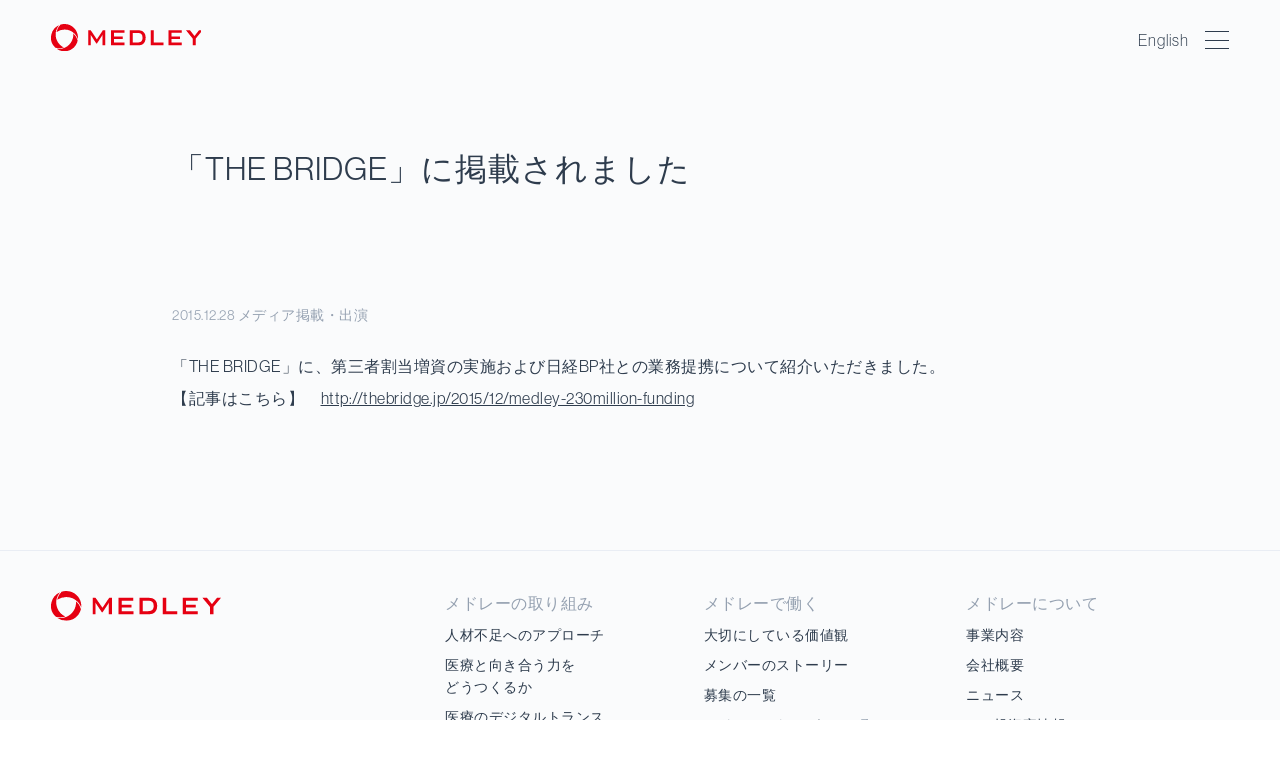

--- FILE ---
content_type: text/html; charset=utf-8
request_url: https://www.medley.jp/media/the-bridge-1.html
body_size: 2862
content:
<!DOCTYPE html>





<html lang="ja">
<head>
    <meta charset="UTF-8">
    <title>「THE BRIDGE」に掲載されました | 株式会社メドレー</title>
    <meta name="description" content="「THE BRIDGE」に、第三者割当増資の実施および日経BP社との業務提携につ...">
    <meta name="keywords" content="「THE BRIDGE」に掲載されました,株式会社メドレー,">
    <meta name="viewport" content="width=device-width,initial-scale=1">
    <meta http-equiv="X-UA-Compatible" content="IE=edge">
    <link rel="shortcut icon" href="https://www.medley.jp/images/favicon.ico">
    <link rel="start" href="https://www.medley.jp/">
    <link rel="alternate" type="application/atom+xml" title="メドレー" href="https://www.medley.jp/atom.xml">
    <link rel="canonical" href="https://www.medley.jp/media/the-bridge-1.html" />
    <!-- Open Graph Protocol -->
    <meta property="og:type" content="article">
    <meta property="og:locale" content="ja_JP">
    <meta property="og:title" content="「THE BRIDGE」に掲載されました | 株式会社メドレー">
    <meta property="og:url" content="https://www.medley.jp/media/the-bridge-1.html">
    <meta property="og:description" content="「THE BRIDGE」に、第三者割当増資の実施および日経BP社との業務提携につ...">
    <meta property="og:site_name" content="株式会社メドレー">
    <meta property="og:image" content="https://www.medley.jp/images/ogimage.png">
    <!-- Microdata -->
    <meta itemprop="description" content="「THE BRIDGE」に、第三者割当増資の実施および日経BP社との業務提携につ...">
    <link itemprop="url" href="https://www.medley.jp/media/the-bridge-1.html">
    <link itemprop="image" href="https://www.medley.jp/images/ogimage.png">
    <meta name="msapplication-tap-highlight" content="no">
    <link rel="stylesheet" href="/css/normalize.css">
<link rel="stylesheet" href="/css/style.css?20220217">
<link rel="stylesheet" href="https://use.typekit.net/ggg6mts.css">
<script src="https://ajax.googleapis.com/ajax/libs/jquery/3.3.1/jquery.min.js"></script>
<script src="/js/base.js?2003041200"></script>
<script type="text/javascript" src="//typesquare.com/3/tsad/script/ja/typesquare.js?64f02e4a4d444035adeb6ffcac1e02e5" charset="utf-8"></script>
</head>

<body>
    <header class="header red">
      <a href="/" class="header-logo">
        <h1>
          <img src="/img/medley-logo-white.svg" width="150" alt="株式会社メドレー" />
        </h1>
      </a>
      <nav class="header-nav">
    <div class="header-menu">
      <div class="language">
        <a href="/en/">English</a>
      </div>
      <div class="menu">
        <i class="menu-icon"></i>
      </div>
    </div>
        <div class="global-nav">
          <div class="global-nav-list">
            <ul class="list">
              <li class="list-item">
                <a href="/approach/">
                  メドレーの取り組み
                  <div class="link">
                    <i class="icon-arrow-right"></i>
                  </div>
                </a>
              </li>
              <li class="list-item">
                <a href="/team/">
                  メドレーで働く
                  <div class="link">
                    <i class="icon-arrow-right"></i>
                  </div>
                </a>
              </li>
              <li class="list-item">
                <a href="/jobs/">
                  募集職種
                  <div class="link">
                    <i class="icon-arrow-right"></i>
                  </div>
                </a>
              </li>
            </ul>
          <div class="header-sublinks">
              <a href="/service/" class="header-sublink">
                事業内容
              </a>
              <a href="/about/" class="header-sublink">
                会社概要
              </a>
              <a href="/release/" class="header-sublink">
                ニュース
              </a>
              <a href="/ir/" class="header-sublink">
                IR・投資家情報
              </a>
              <a href="/contact/" class="header-sublink">
                お問い合わせ
              </a>
            </div>
          </div>
        </div>
      </nav>
    </header>

    <div class="main">
      <section class="section small">
        <div class="small-view-title-wrap">
          <h1 class="small-view-title">「THE BRIDGE」に掲載されました</h1>
        </div>
      </section>
      <section class="section small">
        <div class="news-info">2015.12.28 メディア掲載・出演</div>
        <div class="news-contents">
      <p>「THE BRIDGE」に、第三者割当増資の実施および日経BP社との業務提携について紹介いただきました。</p>

<p>【記事はこちら】　<a target="_blank" title="" href="http://thebridge.jp/2015/12/medley-230million-funding">http://thebridge.jp/2015/12/medley-230million-funding</a></p>

      
        </div>
      </section>
    </div>
<footer class="footer">
  <section class="footer-inner">
    <div class="footer-column">
      <div class="footer-column-logo">
        <a href="/" class="footer-logo">
          <img src="/img/medley-logo.svg" width="170" alt="株式会社メドレー" />
        </a>
      </div>
      <div class="footer-column-linkset">
        <div class="footer-column-linkset01">
          <div class="footer-column-link">
            <p class="footer-link-title">
              <a href="/approach/">メドレーの取り組み</a>
            </p>
            <ul class="footer-link">
              <li class="footer-link-item"><a href="/approach/medicalcare-human-resources.html"><span class="br-span-text">人材不足への</span><span class="br-span-text">アプローチ</span></a></li>
              <li class="footer-link-item"><a href="/approach/asymmetry-of-medical-information.html"><span class="br-span-text">医療と向き合う力を</span><span class="br-span-text">どうつくるか</span></a></li>
              <li class="footer-link-item"><a href="/approach/medical-dx.html"><span class="br-span-text">医療のデジタル</span><span class="br-span-text">トランス</span><span class="br-span-text">フォーメーション</span></a></li>
              <li class="footer-link-item"><a href="/approach/case-telemedicine01.html"><span class="br-span-text">被災地における</span><span class="br-span-text">オンライン診療</span></a></li>
            </ul>
          </div>
        </div>
        <div class="footer-column-linkset02">
          <div class="footer-column-link">
            <p class="footer-link-title">
              <a href="/team/">メドレーで働く</a>
            </p>
            <ul class="footer-link">
              <li class="footer-link-item set02">
                <a href="/team/culture.html"><span class="br-span-text">大切にしている価値観</a>
              </li>
              <li class="footer-link-item set02">
                <a href="/team/creator-story.html"><span class="br-span-text">メンバーのストーリー</a>
              </li>
              <li class="footer-link-item set02">
                <a href="/jobs/">募集の一覧</a>
              </li>
              <li class="footer-link-item set02">
                <a href="https://note.com/medley/magazines" class="link" target="_blank" rel="nofollow noreferrer">メドレー noteマガジン
                  <img class="icon-blank" src="/img/icon/blank.svg" /></a>
              </li>
              <li class="footer-link-item set02">
                <a href="https://developer.medley.jp/" class="link" target="_blank" rel="nofollow noreferrer">開発者ブログ「Developer Portal」
                  <img class="icon-blank" src="/img/icon/blank.svg" />
                </a>
              </li>
            </ul>
          </div>
          <div class="footer-column-link">
            <p class="footer-link-title">
              <a href="/about/">メドレーについて</a>
            </p>
            <ul class="footer-link">
              <li class="footer-link-item">
                <a href="/service/">事業内容</a>
              </li>
              <li class="footer-link-item">
                <a href="/about/">会社概要</a>
              </li>
              <li class="footer-link-item">
                <a href="/release/">ニュース</a>
              </li>
            <li class="footer-link-item">
                  <a href="/ir/">IR・投資家情報</a>
                </li>
            <li class="footer-link-item">
                  <a href="/approach/privacy-information-security.html">プライバシー・情報セキュリティ</a>
                </li>            
            <li class="footer-link-item">
                  <a href="/sustainability/">サステナビリティ</a>
                </li>
              <li class="footer-link-item">
                <a href="/contact/">お問い合わせ</a>
              </li>
            </ul>
          </div>
        </div>
      </div>
    </div>
    <div class="footer-service">
      <address class="copyright">
        ©2019 MEDLEY, INC.
      </address>
    </div>
  </section>
</footer>


  <div style="background:#FAFBFC; color:#FAFBFC; font-size:8px">jp</div>

<!-- Google tag (gtag.js) -->
<script async src="https://www.googletagmanager.com/gtag/js?id=G-RV0NQFJW7Q"></script>
<script>
  window.dataLayer = window.dataLayer || [];
  function gtag(){dataLayer.push(arguments);}
  gtag('js', new Date());

  gtag('config', 'G-RV0NQFJW7Q');
</script>
<script src="https://form.movabletype.net/dist/parent-loader.js" defer async></script></body>
</html>

--- FILE ---
content_type: image/svg+xml
request_url: https://www.medley.jp/img/medley-logo-white.svg
body_size: 786
content:
<svg xmlns="http://www.w3.org/2000/svg" width="224.509" height="40" viewBox="0 0 224.509 40"><g fill="#FFFFFF"><path d="M32.981 13.8c.831 9.93-5.562 19.226-15.272 21.928a20.93 20.93 0 0 1-9.5.413A19.941 19.941 0 0 0 19.999 40H20c1.808 0 3.617-.25 5.377-.739 7.122-1.981 12.534-7.693 14.149-14.92A19.903 19.903 0 0 0 32.981 13.8z"/><path d="M20.012 0c-2.042 0-4.062.31-6.004.919a19.95 19.95 0 0 0-5.861 10.942 21.075 21.075 0 0 1 11.957-3.735 20.85 20.85 0 0 1 14.675 5.993c2.303 2.257 4.044 5 5.105 8.026.665-6.075-1.457-12.094-5.882-16.433A19.882 19.882 0 0 0 20.012 0z"/><path d="M12.078 35.536c1.807 0 3.611-.249 5.364-.739.483-.133.96-.285 1.44-.461-9.014-4.244-13.87-14.429-11.359-24.191a20.942 20.942 0 0 1 4.4-8.435A19.882 19.882 0 0 0 .636 15.018a19.954 19.954 0 0 0 5.843 19.713c1.824.534 3.707.805 5.599.805zM67.927 22.561L58.844 9.193h-3.631v22.103h3.609V17.634c0-.688-.032-1.467-.091-2.358.251.719.634 1.473 1.16 2.272l7.244 11.097h.9l7.245-11.052c.273-.428.645-1.206 1.12-2.318a26.838 26.838 0 0 0-.133 2.358v13.662h4.151V9.193h-3.585l-8.906 13.368zM93.497 22.127h12.673v-3.765H93.497v-5.395h15.255V9.193H89.025v22.103h19.91V27.16H93.497zM129.219 9.193h-12.4v22.103h11.243c3.064 0 5.369-.367 6.911-1.111 1.693-.831 3.012-2.186 3.963-4.071.867-1.798 1.31-3.797 1.31-5.995 0-3.454-.953-6.139-2.844-8.056-1.893-1.913-4.62-2.87-8.183-2.87zm4.274 16.462c-1.295 1.002-3.426 1.504-6.398 1.504h-5.801V13.124h7.972c4.241 0 6.363 2.306 6.363 6.908 0 2.66-.712 4.54-2.136 5.623zM152.17 9.193h-4.471v22.103h18.935V27.16H152.17zM219.241 9.193l-6.649 8.481-6.61-8.481h-5.977l9.998 12.212v9.891h4.52V21.271l9.986-12.078zM178.459 22.127h12.665v-3.765h-12.665v-5.395h15.246V9.193H173.98v22.103h19.919V27.16h-15.44z"/></g></svg>